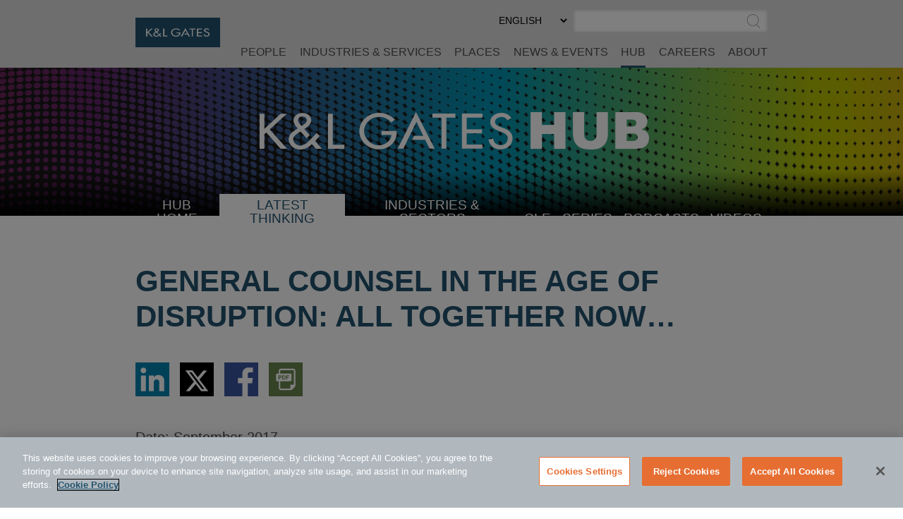

--- FILE ---
content_type: text/html; charset=utf-8
request_url: https://www.klgates.com/General-Counsel-in-the-Age-of-Disruption-All-Together-Now-09-12-2017
body_size: 12309
content:
<!DOCTYPE html>
<html lang="en-US">
<head>
    <meta charset="utf-8" />
    <meta name="viewport" content="width=device-width, initial-scale=1.0" />
    <title>General Counsel in the Age of Disruption: All Together Now&#x2026; | HUB | K&amp;L Gates</title>
    <link rel="canonical" href="https://www.klgates.com/General-Counsel-in-the-Age-of-Disruption-All-Together-Now-09-12-2017">
<meta name="cms:record:id"  content="46319"  />
<meta name="cms:record:type"  content="publication"  />
<meta name="cms:record:controller"  content="publication"  />
<meta name="cms:record:rendered"  content="Sun, 18 Jan 2026 10:49:19 GMT"  />
<meta property="og:type"  content="website"  />
<meta property="og:title"  content="General Counsel in the Age of Disruption: All Together Now…"  />
<meta property="og:image"  content="https://www.klgates.com/assets/images/og-social-logo.png"  />
<meta name="twitter:card"  content="summary_large_image"  />
<meta name="twitter:title"  content="General Counsel in the Age of Disruption: All Together Now…"  />
<meta name="twitter:image"  content="https://www.klgates.com/assets/images/og-social-logo.png"  />

    <meta name="cms:azure:server" content="klgates-prod" />
    <link rel="alternate" href="https://www.klgates.com/General-Counsel-in-the-Age-of-Disruption-All-Together-Now-09-12-2017" hreflang="en-us" />


    <link rel="preconnect" href="https://www.googletagmanager.com">
    <link rel="preconnect" href="https://61284151.global.siteimproveanalytics.io">
    <link rel="preconnect" href="https://cdn.cookielaw.org">
    <link rel="preconnect" href="https://cdn.bc0a.com">
    <link rel="preconnect" href="https://ajax.aspnetcdn.com">
    <link rel="preconnect" href="https://files.klgates.com">
    <link rel="preload" href="/assets/fonts/arial-mt-std-medium.woff" as="font" type="font/woff" crossorigin>

    <script type="application/ld+json">
        {
        "@context": "http://schema.org",
        "@type": "Organization",
        "name": "K&L Gates",
        "url": "https://www.klgates.com",
        "logo": "https://www.klgates.com/assets/images/logo-footer.png",
        "sameAs": ["http://www.linkedin.com/company/k&l-gates?trk=hb_tab_compy_id_164569",
"https://twitter.com/KLGates",
"http://www.youtube.com/user/KLGatesLaw",
"https://www.facebook.com/klgateslaw",
"https://www.instagram.com/klgatesllp/"]
        }
    </script>
    <!-- OneTrust Cookies Consent Notice start for www.klgates.com -->
    <script src="https://cdn.cookielaw.org/scripttemplates/otSDKStub.js" type="text/javascript" charset="UTF-8" data-domain-script="864a8513-b772-4f9c-8b12-d05fc6749890"></script>
    <script type="text/javascript">
        function OptanonWrapper() { }
    </script>
    <!-- OneTrust Cookies Consent Notice end for www.klgates.com -->
    <!-- Google Tag Manager -->
    <script>
        (function (w, d, s, l, i) {
            w[l] = w[l] || []; w[l].push({
                'gtm.start':
                    new Date().getTime(), event: 'gtm.js'
            }); var f = d.getElementsByTagName(s)[0],
                j = d.createElement(s), dl = l != 'dataLayer' ? '&l=' + l : ''; j.async = true; j.src =
                    'https://www.googletagmanager.com/gtm.js?id=' + i + dl; f.parentNode.insertBefore(j, f);
        })(window, document, 'script', 'dataLayer', 'GTM-W3RHX2J');</script>
    <!-- End Google Tag Manager -->
    <!--BE IXF: JavaScript begin-->
    <!--Access to and use of BrightEdge AutoPilot - Self Connecting Pages is governed by the
        Infrastructure Product Terms located at: www.brightedge.com/infrastructure-product-terms.
        Customer acknowledges and agrees it has read, understands and agrees to be bound by the
        Infrastructure Product Terms. -->
    <script src="//cdn.bc0a.com/autopilot/f00000000160678/autopilot_sdk.js"></script>
    <!--BE IXF: JavaScript end-->

    <link rel="stylesheet" href="/cms/assets/css/grid.css?gutter=48&amp;smgutter=24&amp;xsgutter=24&amp;xl=1423&amp;cmv=4.1.5" />
    <link rel="stylesheet" href="/assets/js/slick/slick.css?v=3h45mwconzsKjTUULjY-EoEkoRhXcOIU4l5YAw2tSOU" />
    <link rel="stylesheet" type="text/css" href="/assets/css/font-awesome-4.7.0/css/font-awesome.min.css?v=gg4WnOJIJAZtmXP9S2Vhqunc1tvvZDXakF1aHWSCmXw" />
    <link rel="stylesheet" href="/assets/js/caleran-datepicker/caleran.min.css?v=2vYeUqaJbUpUkMEzmZ_yPHiwaQ0DG6x3tz8ZE0DkyMs" />
    
    
        <link rel="stylesheet" href="/cms/assets/css/base.min.css?cmv=4.1.5" />
        <link rel="stylesheet" href="/assets/css/shared.min.css?v=qnGijZhiDzd9skJ5sQHsF-fwiCISFI7g_8EpR4_Yefs" />
    

    <link rel="stylesheet" href="/assets/css/hub-shared.css?v=lVCg95q0K5H_visAWjD1pXIz-uaE8iENTkL3HN20UU8" />
    <link rel="stylesheet" href="/assets/css/hub-shared-detail.css?v=oi0mdRbRhU-fcS7eNydGJEOihQq9Zww7Lq4QwWKwqwM" />
    <link rel="stylesheet" href="/assets/css/publication-detail.css?v=HQ98qbNbVjduBT-T4t8sLMhB5zybbEzbX1BM5seX5dw" />
<script type="text/javascript">!function(T,l,y){var S=T.location,k="script",D="instrumentationKey",C="ingestionendpoint",I="disableExceptionTracking",E="ai.device.",b="toLowerCase",w="crossOrigin",N="POST",e="appInsightsSDK",t=y.name||"appInsights";(y.name||T[e])&&(T[e]=t);var n=T[t]||function(d){var g=!1,f=!1,m={initialize:!0,queue:[],sv:"5",version:2,config:d};function v(e,t){var n={},a="Browser";return n[E+"id"]=a[b](),n[E+"type"]=a,n["ai.operation.name"]=S&&S.pathname||"_unknown_",n["ai.internal.sdkVersion"]="javascript:snippet_"+(m.sv||m.version),{time:function(){var e=new Date;function t(e){var t=""+e;return 1===t.length&&(t="0"+t),t}return e.getUTCFullYear()+"-"+t(1+e.getUTCMonth())+"-"+t(e.getUTCDate())+"T"+t(e.getUTCHours())+":"+t(e.getUTCMinutes())+":"+t(e.getUTCSeconds())+"."+((e.getUTCMilliseconds()/1e3).toFixed(3)+"").slice(2,5)+"Z"}(),iKey:e,name:"Microsoft.ApplicationInsights."+e.replace(/-/g,"")+"."+t,sampleRate:100,tags:n,data:{baseData:{ver:2}}}}var h=d.url||y.src;if(h){function a(e){var t,n,a,i,r,o,s,c,u,p,l;g=!0,m.queue=[],f||(f=!0,t=h,s=function(){var e={},t=d.connectionString;if(t)for(var n=t.split(";"),a=0;a<n.length;a++){var i=n[a].split("=");2===i.length&&(e[i[0][b]()]=i[1])}if(!e[C]){var r=e.endpointsuffix,o=r?e.location:null;e[C]="https://"+(o?o+".":"")+"dc."+(r||"services.visualstudio.com")}return e}(),c=s[D]||d[D]||"",u=s[C],p=u?u+"/v2/track":d.endpointUrl,(l=[]).push((n="SDK LOAD Failure: Failed to load Application Insights SDK script (See stack for details)",a=t,i=p,(o=(r=v(c,"Exception")).data).baseType="ExceptionData",o.baseData.exceptions=[{typeName:"SDKLoadFailed",message:n.replace(/\./g,"-"),hasFullStack:!1,stack:n+"\nSnippet failed to load ["+a+"] -- Telemetry is disabled\nHelp Link: https://go.microsoft.com/fwlink/?linkid=2128109\nHost: "+(S&&S.pathname||"_unknown_")+"\nEndpoint: "+i,parsedStack:[]}],r)),l.push(function(e,t,n,a){var i=v(c,"Message"),r=i.data;r.baseType="MessageData";var o=r.baseData;return o.message='AI (Internal): 99 message:"'+("SDK LOAD Failure: Failed to load Application Insights SDK script (See stack for details) ("+n+")").replace(/\"/g,"")+'"',o.properties={endpoint:a},i}(0,0,t,p)),function(e,t){if(JSON){var n=T.fetch;if(n&&!y.useXhr)n(t,{method:N,body:JSON.stringify(e),mode:"cors"});else if(XMLHttpRequest){var a=new XMLHttpRequest;a.open(N,t),a.setRequestHeader("Content-type","application/json"),a.send(JSON.stringify(e))}}}(l,p))}function i(e,t){f||setTimeout(function(){!t&&m.core||a()},500)}var e=function(){var n=l.createElement(k);n.src=h;var e=y[w];return!e&&""!==e||"undefined"==n[w]||(n[w]=e),n.onload=i,n.onerror=a,n.onreadystatechange=function(e,t){"loaded"!==n.readyState&&"complete"!==n.readyState||i(0,t)},n}();y.ld<0?l.getElementsByTagName("head")[0].appendChild(e):setTimeout(function(){l.getElementsByTagName(k)[0].parentNode.appendChild(e)},y.ld||0)}try{m.cookie=l.cookie}catch(p){}function t(e){for(;e.length;)!function(t){m[t]=function(){var e=arguments;g||m.queue.push(function(){m[t].apply(m,e)})}}(e.pop())}var n="track",r="TrackPage",o="TrackEvent";t([n+"Event",n+"PageView",n+"Exception",n+"Trace",n+"DependencyData",n+"Metric",n+"PageViewPerformance","start"+r,"stop"+r,"start"+o,"stop"+o,"addTelemetryInitializer","setAuthenticatedUserContext","clearAuthenticatedUserContext","flush"]),m.SeverityLevel={Verbose:0,Information:1,Warning:2,Error:3,Critical:4};var s=(d.extensionConfig||{}).ApplicationInsightsAnalytics||{};if(!0!==d[I]&&!0!==s[I]){var c="onerror";t(["_"+c]);var u=T[c];T[c]=function(e,t,n,a,i){var r=u&&u(e,t,n,a,i);return!0!==r&&m["_"+c]({message:e,url:t,lineNumber:n,columnNumber:a,error:i}),r},d.autoExceptionInstrumented=!0}return m}(y.cfg);function a(){y.onInit&&y.onInit(n)}(T[t]=n).queue&&0===n.queue.length?(n.queue.push(a),n.trackPageView({})):a()}(window,document,{
src: "https://js.monitor.azure.com/scripts/b/ai.2.min.js", // The SDK URL Source
crossOrigin: "anonymous", 
cfg: { // Application Insights Configuration
    connectionString: 'InstrumentationKey=2ef5f145-f109-497e-a812-405baef79a33'
}});</script><script type="text/javascript">!function(T,l,y){var S=T.location,k="script",D="instrumentationKey",C="ingestionendpoint",I="disableExceptionTracking",E="ai.device.",b="toLowerCase",w="crossOrigin",N="POST",e="appInsightsSDK",t=y.name||"appInsights";(y.name||T[e])&&(T[e]=t);var n=T[t]||function(d){var g=!1,f=!1,m={initialize:!0,queue:[],sv:"5",version:2,config:d};function v(e,t){var n={},a="Browser";return n[E+"id"]=a[b](),n[E+"type"]=a,n["ai.operation.name"]=S&&S.pathname||"_unknown_",n["ai.internal.sdkVersion"]="javascript:snippet_"+(m.sv||m.version),{time:function(){var e=new Date;function t(e){var t=""+e;return 1===t.length&&(t="0"+t),t}return e.getUTCFullYear()+"-"+t(1+e.getUTCMonth())+"-"+t(e.getUTCDate())+"T"+t(e.getUTCHours())+":"+t(e.getUTCMinutes())+":"+t(e.getUTCSeconds())+"."+((e.getUTCMilliseconds()/1e3).toFixed(3)+"").slice(2,5)+"Z"}(),iKey:e,name:"Microsoft.ApplicationInsights."+e.replace(/-/g,"")+"."+t,sampleRate:100,tags:n,data:{baseData:{ver:2}}}}var h=d.url||y.src;if(h){function a(e){var t,n,a,i,r,o,s,c,u,p,l;g=!0,m.queue=[],f||(f=!0,t=h,s=function(){var e={},t=d.connectionString;if(t)for(var n=t.split(";"),a=0;a<n.length;a++){var i=n[a].split("=");2===i.length&&(e[i[0][b]()]=i[1])}if(!e[C]){var r=e.endpointsuffix,o=r?e.location:null;e[C]="https://"+(o?o+".":"")+"dc."+(r||"services.visualstudio.com")}return e}(),c=s[D]||d[D]||"",u=s[C],p=u?u+"/v2/track":d.endpointUrl,(l=[]).push((n="SDK LOAD Failure: Failed to load Application Insights SDK script (See stack for details)",a=t,i=p,(o=(r=v(c,"Exception")).data).baseType="ExceptionData",o.baseData.exceptions=[{typeName:"SDKLoadFailed",message:n.replace(/\./g,"-"),hasFullStack:!1,stack:n+"\nSnippet failed to load ["+a+"] -- Telemetry is disabled\nHelp Link: https://go.microsoft.com/fwlink/?linkid=2128109\nHost: "+(S&&S.pathname||"_unknown_")+"\nEndpoint: "+i,parsedStack:[]}],r)),l.push(function(e,t,n,a){var i=v(c,"Message"),r=i.data;r.baseType="MessageData";var o=r.baseData;return o.message='AI (Internal): 99 message:"'+("SDK LOAD Failure: Failed to load Application Insights SDK script (See stack for details) ("+n+")").replace(/\"/g,"")+'"',o.properties={endpoint:a},i}(0,0,t,p)),function(e,t){if(JSON){var n=T.fetch;if(n&&!y.useXhr)n(t,{method:N,body:JSON.stringify(e),mode:"cors"});else if(XMLHttpRequest){var a=new XMLHttpRequest;a.open(N,t),a.setRequestHeader("Content-type","application/json"),a.send(JSON.stringify(e))}}}(l,p))}function i(e,t){f||setTimeout(function(){!t&&m.core||a()},500)}var e=function(){var n=l.createElement(k);n.src=h;var e=y[w];return!e&&""!==e||"undefined"==n[w]||(n[w]=e),n.onload=i,n.onerror=a,n.onreadystatechange=function(e,t){"loaded"!==n.readyState&&"complete"!==n.readyState||i(0,t)},n}();y.ld<0?l.getElementsByTagName("head")[0].appendChild(e):setTimeout(function(){l.getElementsByTagName(k)[0].parentNode.appendChild(e)},y.ld||0)}try{m.cookie=l.cookie}catch(p){}function t(e){for(;e.length;)!function(t){m[t]=function(){var e=arguments;g||m.queue.push(function(){m[t].apply(m,e)})}}(e.pop())}var n="track",r="TrackPage",o="TrackEvent";t([n+"Event",n+"PageView",n+"Exception",n+"Trace",n+"DependencyData",n+"Metric",n+"PageViewPerformance","start"+r,"stop"+r,"start"+o,"stop"+o,"addTelemetryInitializer","setAuthenticatedUserContext","clearAuthenticatedUserContext","flush"]),m.SeverityLevel={Verbose:0,Information:1,Warning:2,Error:3,Critical:4};var s=(d.extensionConfig||{}).ApplicationInsightsAnalytics||{};if(!0!==d[I]&&!0!==s[I]){var c="onerror";t(["_"+c]);var u=T[c];T[c]=function(e,t,n,a,i){var r=u&&u(e,t,n,a,i);return!0!==r&&m["_"+c]({message:e,url:t,lineNumber:n,columnNumber:a,error:i}),r},d.autoExceptionInstrumented=!0}return m}(y.cfg);function a(){y.onInit&&y.onInit(n)}(T[t]=n).queue&&0===n.queue.length?(n.queue.push(a),n.trackPageView({})):a()}(window,document,{
src: "https://js.monitor.azure.com/scripts/b/ai.2.min.js", // The SDK URL Source
crossOrigin: "anonymous", 
cfg: { // Application Insights Configuration
    connectionString: 'InstrumentationKey=2ef5f145-f109-497e-a812-405baef79a33'
}});</script></head>
<body class="s-page-body-wrap section-color--hub_thinking">
    <!-- Google Tag Manager (noscript) -->
    <noscript><iframe src="https://www.googletagmanager.com/ns.html?id=GTM-W3RHX2J" height="0" width="0" style="display:none;visibility:hidden"></iframe></noscript>
    <!-- End Google Tag Manager (noscript) -->
    <div class="s-page-body-flex">
        <a class="s-ada-skip" href="#skip">Skip to Main Content</a>
        <header class="s-page-header sat-noprint">
            <div class="container container--page-header">
                <div class="s-page-header__wrap row between-xs no-gutters">
                    <div class="col-sm-12 col-lg-2 col-xl-3">
                        <a href="/">
                            <img class="s-page-header__logo hidden-xs hidden-sm hidden-md" alt="K&L Gates Logo" src="/assets/images/logo.png" loading="lazy" />
                            <img class="s-page-header__logo s-page-header__logo--mobile hidden-lg hidden-xl" alt="K&L Gates Logo" src="/assets/images/logo-inverted.png" loading="lazy" />
                        </a>
                        
                    </div>
                    <div class="col-sm-12 col-lg-10 col-xl-9 end-xs sat-noprint">
                        <div class="s-page-header__controls sat-noprint">
    
    <div class="s-lang-select-wrap hidden-xs hidden-sm hidden-md">
        

<form method="post" role="form" action="/Utility/SetLanguage?currentrecordid=46319">
    <label class="sr-only" for="en-US_49063">Select Preferred Language</label>
    <select name="culture" onchange="this.form.submit();" id="en-US_49063"><option selected="selected" value="en-US">ENGLISH</option>
<option value="zh-Hant">&#x4E2D;&#x6587;&#xFF08;&#x7E41;&#x9AD4;&#xFF09;</option>
<option value="de-DE">DEUTSCH</option>
<option value="zh-Hans">&#x4E2D;&#x6587;&#xFF08;&#x7B80;&#x4F53;&#xFF09;</option>
<option value="it-IT">ITALIANO</option>
<option value="fr-FR">FRAN&#xC7;AIS</option>
<option value="ja">&#x65E5;&#x672C;&#x8A9E;</option>
</select>
<input name="__RequestVerificationToken" type="hidden" value="CfDJ8N72mNkF7qNEppod62pT4bv44QODNsW9qx9dymX0DYpAlm5x_OTVXk8qLREGCiQ09zmclfPnqhMWiBwlyPAliURLpYw0yKCMeCAQYERuD8wopYLEBws7zQofRkjOYOvyyEz8VHBsG5xlLeDM05pZGBs" /></form>
    </div>
    <div role="search" class="s-page-header__search-wrap">
        <label class="sr-only" for="site-search-input">Search</label><input class="s-page-header__search-input" id="site-search-input" type="text" /><button title="Submit Site Search" class="s-page-header__search-btn">
            <span class="sr-only">Submit Site Search</span><svg class="s-search-icon" aria-hidden="true" tabindex="-1" xmlns="http://www.w3.org/2000/svg" viewBox="0 0 173.27 183.13"><path d="M170.99 175.73l-41.15-41.16c15.53-14.1 25.29-34.43 25.29-57.01C155.13 35.1 120.59.55 78.12.55S1.11 35.11 1.11 77.57s34.54 77.01 77.01 77.01c17 0 32.73-5.55 45.48-14.92l41.73 41.73c.78.78 1.8 1.17 2.83 1.17s2.05-.39 2.83-1.17a4.008 4.008 0 000-5.66zM9.11 77.57c0-38.05 30.96-69.01 69.01-69.01s69.01 30.96 69.01 69.01c0 38.05-30.96 69.01-69.01 69.01S9.11 115.62 9.11 77.57z" /></svg>
        </button>
    </div>
</div>
<button class="s-mobile-menu-toggle sat-noprint" aria-expanded="false" aria-haspopup="true" aria-controls="mainnav">
    <span class="sr-only">Toggle Menu</span>
    <svg class="s-mobile-menu-toggle__open active" xmlns="http://www.w3.org/2000/svg" aria-hidden="true" tabindex="-1" viewBox="0 0 185.11 113.36"><path fill="#23526E" d="M180.72 8.08H4.39c-2.12 0-3.83-1.72-3.83-3.83s1.72-3.83 3.83-3.83h176.33c2.12 0 3.83 1.72 3.83 3.83S182.84 8.08 180.72 8.08zM180.72 60.12H4.39c-2.12 0-3.83-1.72-3.83-3.83s1.72-3.83 3.83-3.83h176.33c2.12 0 3.83 1.72 3.83 3.83S182.84 60.12 180.72 60.12zM180.72 112.15H4.39c-2.12 0-3.83-1.72-3.83-3.83s1.72-3.83 3.83-3.83h176.33c2.12 0 3.83 1.72 3.83 3.83S182.84 112.15 180.72 112.15z" /></svg>    
    <svg class="s-mobile-menu-toggle__close" aria-hidden="true" tabindex="-1" xmlns="http://www.w3.org/2000/svg" viewBox="0 0 134.04 134.43"><path fill="#23526E" d="M126.65,2.16L67.02,61.79L7.39,2.16c-1.5-1.5-3.92-1.5-5.42,0s-1.5,3.92,0,5.42L61.6,67.22L1.96,126.85 c-1.5,1.5-1.5,3.92,0,5.42c1.5,1.5,3.92,1.5,5.42,0l59.63-59.63l59.63,59.63c1.5,1.5,3.92,1.5,5.42,0c1.5-1.5,1.5-3.92,0-5.42 L72.44,67.22l59.63-59.63c1.5-1.5,1.5-3.92,0-5.42S128.15,0.66,126.65,2.16z" /></svg>
</button>
<nav id="mainnav" aria-label="Main Menu" role="menu" class="s-page-header__nav sat-noprint">
    <ul role="none" class="s-page-header__links-wrap">
        <li role="none"><a class="s-nav__link -bio " role="menuitem" href="/people">People</a></li>
        <li role="none"><a class="s-nav__link -service " role="menuitem" href="/services">Industries &amp; Services</a></li>
        <li role="none"><a class="s-nav__link -place " role="menuitem" href="/places">Places</a></li>
        <li role="none"><a class="s-nav__link -news " role="menuitem" href="/news-and-events">News &amp; Events</a></li>
        <li role="none">
            <a class="s-nav__link -hub active" role="menuitem" href="/hub">HUB</a>
            
        </li>
        <li role="none"><a class="s-nav__link -career " role="menuitem" href="/careers">Careers</a></li>
        <li role="none"><a class="s-nav__link -about " role="menuitem" href="/firm-overview">About</a></li>
        
        
        <li role="none" class="s-mobile-nav-search">
            <div role="search" class="s-mobile-nav-search__search-wrap">
                <label class="s-mobile-nav-search__label" for="site-search-input-mobile">Search</label>
                <div class="s-mobile-nav-search__input-wrap">
                    <input class="s-page-header__search-input" id="site-search-input-mobile" type="text" />
                    <button title="Submit Site Search" class="s-mobile-nav-search__search-btn">
                        <span class="sr-only">Submit Site Search</span>
                        <svg class="s-search-icon" aria-hidden="true" tabindex="-1" xmlns="http://www.w3.org/2000/svg" viewBox="0 0 173.27 183.13"><path d="M170.99 175.73l-41.15-41.16c15.53-14.1 25.29-34.43 25.29-57.01C155.13 35.1 120.59.55 78.12.55S1.11 35.11 1.11 77.57s34.54 77.01 77.01 77.01c17 0 32.73-5.55 45.48-14.92l41.73 41.73c.78.78 1.8 1.17 2.83 1.17s2.05-.39 2.83-1.17a4.008 4.008 0 000-5.66zM9.11 77.57c0-38.05 30.96-69.01 69.01-69.01s69.01 30.96 69.01 69.01c0 38.05-30.96 69.01-69.01 69.01S9.11 115.62 9.11 77.57z" /></svg>
                    </button>
                </div>
            </div>
        </li>
        <li role="none" class="s-mobile-lang">
            

<form method="post" role="form" action="/Utility/SetLanguage?currentrecordid=46319">
    <label class="sr-only" for="en-US_3f66d">Select Preferred Language</label>
    <select name="culture" onchange="this.form.submit();" id="en-US_3f66d"><option selected="selected" value="en-US">ENGLISH</option>
<option value="zh-Hant">&#x4E2D;&#x6587;&#xFF08;&#x7E41;&#x9AD4;&#xFF09;</option>
<option value="de-DE">DEUTSCH</option>
<option value="zh-Hans">&#x4E2D;&#x6587;&#xFF08;&#x7B80;&#x4F53;&#xFF09;</option>
<option value="it-IT">ITALIANO</option>
<option value="fr-FR">FRAN&#xC7;AIS</option>
<option value="ja">&#x65E5;&#x672C;&#x8A9E;</option>
</select>
<input name="__RequestVerificationToken" type="hidden" value="CfDJ8N72mNkF7qNEppod62pT4bv44QODNsW9qx9dymX0DYpAlm5x_OTVXk8qLREGCiQ09zmclfPnqhMWiBwlyPAliURLpYw0yKCMeCAQYERuD8wopYLEBws7zQofRkjOYOvyyEz8VHBsG5xlLeDM05pZGBs" /></form>
        </li>
    </ul>
</nav>

                    </div>
                </div>
            </div>
        </header>
        <main class="s-page-body">
            <a class="sr-only sat-noprint" name="skip"></a>
            


<div class="hub-banner sat-noprint ">
</div>
<div class="container sat-noprint hub-nav__container">
    <nav class="hub-nav__wrap">
        <button class="hub-nav-mobile__btn" aria-controls="hub-nav-menu_eaee5" aria-expanded="false"><span class="sr-only">Select Destination Page</span><span aria-hidden="true" tabindex="-1">SELECT <span class="s-plus">+</span><span class="s-minus">-</span></span></button>
        <ul id="hub-nav-menu_eaee5" class="hub-nav" role="menu">
            <li role="menuitem">
                <svg class="s-dots hub-nav-mobile__dots" width="100%" height="10" aria-hidden="true" tabindex="-1">
    <defs>
        <pattern x="0" y="0" width="15" height="10" id="dots8832fb2d-dfc1-4bea-9108-1d9a14cc1b35" patternUnits="userSpaceOnUse"><rect height="3" width="3" x="0" y="3"></rect></pattern>
    </defs>
    <rect x="0" y="0" width="100%" height="10" fill="url(#dots8832fb2d-dfc1-4bea-9108-1d9a14cc1b35)"></rect>
</svg>
                <a class="hub-nav__link " href="/hub">HUB Home</a>
            </li>
            <li role="menuitem">
                <svg class="s-dots hub-nav-mobile__dots" width="100%" height="10" aria-hidden="true" tabindex="-1">
    <defs>
        <pattern x="0" y="0" width="15" height="10" id="dots763b7906-1e28-4a6c-9074-f5b082e5d1b2" patternUnits="userSpaceOnUse"><rect height="3" width="3" x="0" y="3"></rect></pattern>
    </defs>
    <rect x="0" y="0" width="100%" height="10" fill="url(#dots763b7906-1e28-4a6c-9074-f5b082e5d1b2)"></rect>
</svg>
                <a class="hub-nav__link selected" href="/latest-thinking">Latest Thinking</a>
            </li>
            <li role="menuitem">
                <svg class="s-dots hub-nav-mobile__dots" width="100%" height="10" aria-hidden="true" tabindex="-1">
    <defs>
        <pattern x="0" y="0" width="15" height="10" id="dots6921e325-ad4f-491d-8bd7-3dcab0779c2f" patternUnits="userSpaceOnUse"><rect height="3" width="3" x="0" y="3"></rect></pattern>
    </defs>
    <rect x="0" y="0" width="100%" height="10" fill="url(#dots6921e325-ad4f-491d-8bd7-3dcab0779c2f)"></rect>
</svg>
                <button class="hub-nav__link hub-submenu__btn " aria-expanded="false">
                    Industries &amp; Sectors
                    <span class="sr-only">Select Industry</span><span aria-hidden="true" tabindex="-1" class="s-plus">+</span><span aria-hidden="true" tabindex="-1" class="s-minus">-</span>
                </button>
                <ul role="menu" class="hub-submenu" aria-expanded="false">
                        <li role="menuitem"><a class="hub-submenu__link" href="/Consumer-Goods-and-Services">Consumer Goods and Services</a></li>
                        <li role="menuitem"><a class="hub-submenu__link" href="/energy">Energy</a></li>
                        <li role="menuitem"><a class="hub-submenu__link" href="/financial-services">Financial Services</a></li>
                        <li role="menuitem"><a class="hub-submenu__link" href="/healthcare">Healthcare</a></li>
                        <li role="menuitem"><a class="hub-submenu__link" href="/Life-Sciences">Life Sciences</a></li>
                        <li role="menuitem"><a class="hub-submenu__link" href="/manufacturing">Manufacturing</a></li>
                        <li role="menuitem"><a class="hub-submenu__link" href="/technology">Technology</a></li>
                        <li role="menuitem"><a class="hub-submenu__link" href="/transportation-logistics">Transportation and Logistics</a></li>
                </ul>
            </li>
            <li role="menuitem">
                <svg class="s-dots hub-nav-mobile__dots" width="100%" height="10" aria-hidden="true" tabindex="-1">
    <defs>
        <pattern x="0" y="0" width="15" height="10" id="dotse4473e38-6db2-4a57-9061-27c34d99bb2a" patternUnits="userSpaceOnUse"><rect height="3" width="3" x="0" y="3"></rect></pattern>
    </defs>
    <rect x="0" y="0" width="100%" height="10" fill="url(#dotse4473e38-6db2-4a57-9061-27c34d99bb2a)"></rect>
</svg>
                <a class="hub-nav__link " href="/continuing-education-cle">CLE</a>
            </li>
            <li role="menuitem">
                <svg class="s-dots hub-nav-mobile__dots" width="100%" height="10" aria-hidden="true" tabindex="-1">
    <defs>
        <pattern x="0" y="0" width="15" height="10" id="dots9a64e261-2c9b-4aaa-ac34-46b5f4cfb36e" patternUnits="userSpaceOnUse"><rect height="3" width="3" x="0" y="3"></rect></pattern>
    </defs>
    <rect x="0" y="0" width="100%" height="10" fill="url(#dots9a64e261-2c9b-4aaa-ac34-46b5f4cfb36e)"></rect>
</svg>
                <a class="hub-nav__link " href="/series">Series</a>
            </li>
            <li role="menuitem">
                <svg class="s-dots hub-nav-mobile__dots" width="100%" height="10" aria-hidden="true" tabindex="-1">
    <defs>
        <pattern x="0" y="0" width="15" height="10" id="dots94be1a79-b9fe-4cd3-97bd-944994dd1946" patternUnits="userSpaceOnUse"><rect height="3" width="3" x="0" y="3"></rect></pattern>
    </defs>
    <rect x="0" y="0" width="100%" height="10" fill="url(#dots94be1a79-b9fe-4cd3-97bd-944994dd1946)"></rect>
</svg>
                <a class="hub-nav__link " href="/podcasts">Podcasts</a>
            </li>
            <li role="menuitem">
                <svg class="s-dots hub-nav-mobile__dots" width="100%" height="10" aria-hidden="true" tabindex="-1">
    <defs>
        <pattern x="0" y="0" width="15" height="10" id="dots773903ea-d8a3-4c9a-b17e-624f0074a209" patternUnits="userSpaceOnUse"><rect height="3" width="3" x="0" y="3"></rect></pattern>
    </defs>
    <rect x="0" y="0" width="100%" height="10" fill="url(#dots773903ea-d8a3-4c9a-b17e-624f0074a209)"></rect>
</svg>
                <a class="hub-nav__link " href="/videos">Videos</a><svg class="s-dots hub-nav-mobile__dots" width="100%" height="10" aria-hidden="true" tabindex="-1">
    <defs>
        <pattern x="0" y="0" width="15" height="10" id="dotsb08c3bf9-8c88-4c33-9e8d-2bfb4363aca2" patternUnits="userSpaceOnUse"><rect height="3" width="3" x="0" y="3"></rect></pattern>
    </defs>
    <rect x="0" y="0" width="100%" height="10" fill="url(#dotsb08c3bf9-8c88-4c33-9e8d-2bfb4363aca2)"></rect>
</svg>
            </li>

        </ul>
    </nav>
</div>

<div class="container">
    <div class="hub-intro">
        <h1 class="heading">General Counsel in the Age of Disruption: All Together Now…</h1>
        
            <div class="s-share-icons sat-noprint">
        <div class="s-share-icon"><a target="_blank" href="https://www.linkedin.com/shareArticle?mini=true&url=https://www.klgates.com/General-Counsel-in-the-Age-of-Disruption-All-Together-Now-09-12-2017" rel="noopener noreferrer"><span class="sr-only">Share via LinkedIn</span><img src="/assets/images/linkedin.svg" aria-hidden="true" tabindex="-1" alt="" loading="lazy" /></a></div>
        <div class="s-share-icon"><a target="_blank" href="https://twitter.com/intent/tweet?url=https://www.klgates.com/General-Counsel-in-the-Age-of-Disruption-All-Together-Now-09-12-2017" rel="noopener noreferrer"><span class="sr-only">Share via Twitter</span><img src="/assets/images/twitter-x.svg" aria-hidden="true" tabindex="-1" alt="" loading="lazy" /></a></div>
        <div class="s-share-icon"><a target="_blank" href="https://www.facebook.com/sharer/sharer.php?u=https://www.klgates.com/General-Counsel-in-the-Age-of-Disruption-All-Together-Now-09-12-2017" rel="noopener noreferrer"><span class="sr-only">Share via Facebook</span><img src="/assets/images/facebook.svg" aria-hidden="true" tabindex="-1" alt="" loading="lazy" /></a></div>
        
        
        <div class="s-share-icon"><a href="/epc/getStdDoc.aspx?MediaID=46319"><span class="sr-only">Download PDF Version</span><img src="/assets/images/icon-pdf.svg" aria-hidden="true" tabindex="-1" alt="" loading="lazy" /></a></div>
    
    </div>
    </div>
    <div class="s-wb-content">
        <div class="date"><span class="date__label">Date: </span>September 2017</div>
        
        
        <div class="main-body s-wb-content">
            <p>Forming partnerships with third parties has emerged as not only a necessary feature but also a top growth strategy for companies in the manufacturing industry. However, internal collaboration is also a vital component of thriving in disruption, which should not be overlooked by general counsel and nonlegal executives. </p>
<p>As the role of the general counsel becomes more of a strategic business partner in addition to a legal advisor, collaboration with other internal functions will help the general counsel meet their companies’ expectations. Partnership with nonlegal business executives provides access to their business acumen as well as the ability to more closely monitor their operations from a legal point of view. </p>
<p>Greater consensus and cooperation on important issues between legal and nonlegal executives will go a long way toward helping manufacturers make decisions that will be compliant, while at the same time optimal for the business. </p>
<p>For the benefit of its manufacturing clients, K&amp;L Gates partnered with Forbes Insights to create one of the most in-depth studies conducted thus far on the pressures and challenges facing general counsel operating within the manufacturing sector. Based upon research collected from a detailed survey of 200 general counsel and senior executives across Europe, the report covers a myriad of issues, including regulation and emerging technologies, forces of disruption and risk, and future outlooks on the sector.&nbsp;&nbsp;<a href="http://www.klgates.com/ePubs/Forbes-Insight-KLG-0917-External/" target="_blank"><strong>We encourage you to download this valuable resource for free here</strong></a>.</p>
        </div>
    </div>

    

    

    

    

    <div class="s-disclaimer-body">
        <svg class="s-dots " width="100%" height="10" aria-hidden="true" tabindex="-1">
    <defs>
        <pattern x="0" y="0" width="15" height="10" id="dots7dc4392d-e74d-4435-9729-3fc5f6d3b813" patternUnits="userSpaceOnUse"><rect height="3" width="3" x="0" y="3"></rect></pattern>
    </defs>
    <rect x="0" y="0" width="100%" height="10" fill="url(#dots7dc4392d-e74d-4435-9729-3fc5f6d3b813)"></rect>
</svg>
        <p>This publication/newsletter is for informational purposes and does not contain or convey legal advice. The information herein should not be used or relied upon in regard to any particular facts or circumstances without first consulting a lawyer. Any views expressed herein are those of the author(s) and not necessarily those of the law firm&#39;s clients.</p>

    </div>

    
</div>

<div class="s-popular-on-hub__placeholder" data-pagetype="publication" data-pageid="46319">
</div>

        </main>
        
        <div class="be-ix-link-block"><!--BE IXF Link Equity Target Div--></div>

        <footer class="s-page-footer">
            <div class="container">
                <div class="row">
                    <div class="col-lg-7">
                        <div class="hidden-xs hidden-sm hidden-md">
                            <a href="/"><img class="s-page-footer__logo" alt="Firm Logo" src="/assets/images/logo-footer.png" loading="lazy" /></a>
                            <div class="s-page-footer__copyright">&#xA9;2005-2026 K&amp;L Gates LLP. All Rights Reserved.</div>
                        </div>
                        <div class="s-page-footer-menu sat-noprint">
                            <ul role="menu" class="s-page-footer-menu__list">
                                    <li role="menuitem" class="s-page-footer-menu__list-item"><a class="s-page-footer-menu__link-link" href="/privacy-policy">Privacy Policy</a></li>
                                    <li role="menuitem" class="s-page-footer-menu__list-item"><a class="s-page-footer-menu__link-link" href="/legal-notices">Legal Notices</a></li>
                                    <li role="menuitem" class="s-page-footer-menu__list-item"><a class="s-page-footer-menu__link-link" href="/advertising-statement">Advertisement Statement</a></li>
                                    <li role="menuitem" class="s-page-footer-menu__list-item"><a class="s-page-footer-menu__link-link" href="https://alumni.klgates.com/">Alumni Network</a></li>
                                    <li role="menuitem" class="s-page-footer-menu__list-item"><a class="s-page-footer-menu__link-link" href="https://klgates.concep.com/preferences/klgates/signup">Subscribe to our Thought Leadership</a></li>
                            </ul>
                        </div>

                        <div class="hidden-lg hidden-xl s-footer-mobile-only sat-noprint">
                            <a href="/"><img class="s-page-footer__logo" alt="K&L Gates Logo" src="/assets/images/logo-footer.png" loading="lazy" /></a>
                            <div class="s-page-footer__copyright">&#xA9;2005-2026 K&amp;L Gates LLP. All Rights Reserved.</div>
                        </div>


                    </div>
                    <div class="col-lg-5 first-xs last-lg sat-noprint">
                        <div class="s-footer-social">
                            <h2 class="s-social-heading">Get Connected</h2>
                            <ul role="menu" class="s-social__list">
                                    <li role="menuitem" class="s-footer-social__item"><a class="s-footer-social__link" target="_blank" href="http://www.linkedin.com/company/k&amp;l-gates?trk=hb_tab_compy_id_164569" rel="noopener noreferrer"><span class="sr-only">Linkedin</span><img src="https://files.klgates.com/images/_wbmanaged/gallery/77966/linkedin[1].png" alt="Linkedin" loading="lazy" /></a></li>
                                    <li role="menuitem" class="s-footer-social__item"><a class="s-footer-social__link" target="_blank" href="https://twitter.com/KLGates" rel="noopener noreferrer"><span class="sr-only">Twitter / X</span><img src="https://files.klgates.com/images/_wbmanaged/gallery/77966/xlogo.png" alt="Twitter / X" loading="lazy" /></a></li>
                                    <li role="menuitem" class="s-footer-social__item"><a class="s-footer-social__link" target="_blank" href="http://www.youtube.com/user/KLGatesLaw" rel="noopener noreferrer"><span class="sr-only">YouTube</span><img src="https://files.klgates.com/images/_wbmanaged/gallery/77966/youtube[1].png" alt="YouTube" loading="lazy" /></a></li>
                                    <li role="menuitem" class="s-footer-social__item"><a class="s-footer-social__link" target="_blank" href="https://www.facebook.com/klgateslaw" rel="noopener noreferrer"><span class="sr-only">Facebook</span><img src="https://files.klgates.com/images/_wbmanaged/gallery/77966/facebook.png" alt="Facebook" loading="lazy" /></a></li>
                                    <li role="menuitem" class="s-footer-social__item"><a class="s-footer-social__link" target="_blank" href="https://www.instagram.com/klgatesllp/" rel="noopener noreferrer"><span class="sr-only">Instagram</span><img src="https://files.klgates.com/images/_wbmanaged/gallery/77966/instagramlogo.png" alt="Instagram" loading="lazy" /></a></li>
                            </ul>
                        </div>
                    </div>
                </div>
                <div class="row">
                    <div class="col-xs-12">
                        <div class="s-page-footer__statement s-wb-content"><p style="line-height:1.5">Global Counsel.&nbsp; <a href="/places">Our office locations can be viewed&nbsp;here</a>.</p>
</div>
                    </div>
                </div>
            </div>
        </footer>
        <a class="s-mobile-top" href="#top"><span class="sr-only">Return to top of page</span><img aria-hidden="true" tabindex="-1" alt="" src="/assets/images/icon-top.svg" loading="lazy" /></a>
    </div>
  
    <div id="emailpop" tabindex="-1" class="pageemailpop sat-noprint lity-hide">
        <h3>Email Disclaimer</h3>
        <div class="pageemailpop-content">
            <p>We welcome your email, but please understand that if you are not already a client of K&amp;L Gates LLP, we cannot represent you until we confirm that doing so would not create a conflict of interest and is otherwise consistent with the policies of our firm. Accordingly, please do not include any confidential information until we verify that the firm is in a position to represent you and our engagement is confirmed in a letter. Prior to that time, there is no assurance that information you send us will be maintained as confidential. Thank you for your consideration.</p>

        </div>
        <div class="pageemailpop-actions">
            <a class="pageemailpop-sendlink s-border-btn" href="javascript:;" data-lity-close="">Accept</a>
            <a class="pageemailpop-cancel s-border-btn" href="javascript:;" data-lity-close="">Cancel</a>
        </div>
    </div>

        <link rel="stylesheet" href="/assets/js/lity/lity.css?v=HaMpwblqESKiH2lptUouoAXM5FYpEDnjB3SLABuxmfo" />
        <script src="https://ajax.aspnetcdn.com/ajax/jQuery/jquery-3.7.0.min.js"
                integrity="sha384-NXgwF8Kv9SSAr+jemKKcbvQsz+teULH/a5UNJvZc6kP47hZgl62M1vGnw6gHQhb1"
                crossorigin="anonymous"></script>
        <script src="https://ajax.aspnetcdn.com/ajax/jquery.validate/1.19.1/jquery.validate.min.js" 
                integrity="sha384-6UVI3atWyL/qZbDIJb7HW8PyHhFNMiX5rYNY2gAYcaYJjYk5cNIQShSQPBleGMYu" 
                crossorigin="anonymous"></script>
        <script src="https://ajax.aspnetcdn.com/ajax/jquery.validation.unobtrusive/3.2.6/jquery.validate.unobtrusive.min.js"
                integrity="sha384-JrXK+k53HACyavUKOsL+NkmSesD2P+73eDMrbTtTk0h4RmOF8hF8apPlkp26JlyH"
                crossorigin="anonymous"></script>
        <script src="/assets/js/slick/slick.min.js?v=JU2ApJ0Mn87S_QwnLnuGjKcm34GJ3JxXNcVqM-eFPfw"></script>
        <script src="/assets/js/lity/lity.min.js?v=eDPmvvlAW-qWR9m3hdW9VR9zXTBB9HwS10c2p3N63Q0"></script>
        <script src="/assets/js/caleran-datepicker/moment.min.js?v=ZsWP0vT-akWmvEMkNYgZrPHKU9Ke8nYBPC3dqONp1mY"></script>
        <script src="/assets/js/caleran-datepicker/caleran.min.js?v=d2mEqZophxCm-DRCxwikWWupchYXN9SBZwzBU7EjDZ4"></script>
        <script src="/assets/js/jquery.simplePagination.js?v=dlqDa30xw9SJYyfnAjEih0vjRKRlPx5gTG-eQlMyacY"></script>
        <script src="/assets/js/search.js?v=3tU6qJfxVKkfWdBPvRT9x6F9mvFDm9dHO3OwZvlRKWQ"></script>
        
        
            <script src="/cms/assets/js/base.min.js?cmv=4.1.5"></script>
            <script src="/assets/js/shared.min.js?v=5RefYvAeMSKAzG-8J7n2Ic-rw-hDjq7lKnQGcznI1EM"></script>
        


</body>
</html>


--- FILE ---
content_type: text/css
request_url: https://www.klgates.com/assets/css/hub-shared.css?v=lVCg95q0K5H_visAWjD1pXIz-uaE8iENTkL3HN20UU8
body_size: 4253
content:

.hub-intro {
    padding-top: 24px;
}

/* search */
.hub-search__container {
    background: #23526E;
    margin-bottom: 80px;
}

.hub-search {
    padding: 80px 0;
    color: #fff;
}

    .hub-search .s-select-css {
        margin-bottom: 25px;
    }

.hub-search-reset-btn {
    border-color: transparent;
    width: 100%;
    margin-top: 15px;
}

.hub-search-btn {
    border-width: 2px;
    width: 100%;
}

    .hub-search-btn .s-chevron-right {
        stroke: #fff;
    }

.hub-search__input {
    width: 100%;
    padding: 10px 25px;
    line-height: 1;
    font-size: 20px;
    border: none;
    font-family: 'arial-mt-std',Arial,Helvetica,"Hiragino Sans GB", "Microsoft YaHei","WenQuanYi Micro Hei",sans-serif;
    font-weight:lighter;
    vertical-align: middle;
    border: solid 1px #fff;
    margin-bottom: 25px;
}

.hub-search__heading {
    text-align: center;
}

.hub-section__heading {
    font-weight: normal;
    font-size: 30px;
    /*text-transform: uppercase;*/
    margin-bottom: 15px;
}

.hub-banner {
    background-image: url(/assets/images/Hub_Mobile.png),url(/assets/images/HUB_banner.png);
    height: 100px;
    background-repeat: no-repeat, no-repeat;
    background-position: center center, center center;
    background-size: auto, 150vw 100px;
    position: relative;
    z-index: -1;
}

    .hub-banner.-stacked {
        background-image: url(/assets/images/Hub_Stacked_Mobile.png),url(/assets/images/HUB_banner.png);
        height: 300px;
        background-size: auto, 150vw 300px;
    }

.s-section-expander--image.s-section-expander--popular {
    color: #C43048;
    background-color: #C43048;
}

/* hub media item row */
.hub-item {
    display: flex;
    flex-direction: row;
    width: 100%;
}

.hub-item__props-box {
    width: 75px;
    flex-shrink: 0;
}

.hub-item__info {
    padding-left: 18px;
}

a.hub-item__link, a.hub-item__link a:visited {
    color: #4E4E4E;
    font-weight: bold;
    display: block;
    font-size:20px;
}

.hub-item__info .s-wb-content {
    color: #4E4E4E;
}

.hub-item__date {
    text-transform: uppercase;
    font-weight: bold;
    color: #E66E32;  
    margin-bottom: 10px;
    font-size: 20px;
}

.hub-item__category {
    padding: 7px 0;
}

.hub-item__publication {
    padding-top: 7px;
    font-style: italic;
    color: #4E4E4E;
}

img.hub-item__icon {
    height: auto;
}

a.hub-item__more {
    margin-top: 10px;
    display: block;
    font-weight: bold;
}

.-event .hub-item__date {
    color: #622567;
}

.-event .hub-item__link:hover {
    color: #622567;
}

.-event a.hub-item__more, .-event a.hub-item__more:visited {
    color: #622567;
}

.-blogpost .hub-item__date {
    color: #618845;
}

.-blogpost .hub-item__link:hover {
    color: #618845;
}

.-blogpost a.hub-item__more, .-blogpost a.hub-item__more:visited {
    color: #618845;
}

.-blogpost .hub-item__date {
    color: #618845;
}

.-blogpost a.hub-item__more, .-blogpost a.hub-item__more:visited {
    color: #618845;
}

.-video .hub-item__date {
    color: #0094B3;
}

.-video .hub-item__category {
    color: #0094B3;
}

.-video .hub-item__link:hover {
    color: #0094B3;
}

.-video a.hub-item__more, .-video a.hub-item__more:visited {
    color: #0094B3;
}

.-publication .hub-item__date {
    color: #E66E32;
}

.-publication .hub-item__link:hover {
    color: #E66E32;
}

.-publication a.hub-item__more, .-publication a.hub-item__more:visited {
    color: #E66E32;
}

.-publication .hub-item__category {
    color: #E66E32;
}
    .-publication a.hub-item__more:hover {
        color: #4E4E4E;
    }

.-webinar .hub-item__date {
    color: #23526E;
}

.-webinar .hub-item__link:hover {
    color: #23526E;
}

.-webinar a.hub-item__more, .-webinar a.hub-item__more:visited {
    color: #23526E;
}

.-podcast .hub-item__date {
    color: #822433;
}

.-podcast .hub-item__category {
    color: #822433;
}

.-podcast .hub-item__link:hover {
    color: #822433;
}

.-podcast a.hub-item__more, .-podcast a.hub-item__more:visited {
    color: #822433;
}

a.hub-item__more:hover {
    color: #4E4E4E !important;
}

/* cle events */
.hub-cle {
    display: flex;
    flex-direction: row;
    width: 100%;
    flex-wrap: wrap;
}

.hub-cle__props-box {
    flex-basis: 100%;
    padding: 8px 0;
    justify-content: flex-start;
    align-content: center;
    display: flex;
}

    .hub-cle__props-box > img {
        height: 36px;
        margin: 0;
    }

.hub-cle__type-box {
    flex-basis: 100%;
    padding: 15px 0;
}

.hub-cle__info {
   flex-grow: 1; 
}

    .hub-cle__info a, .hub-cle__info a:visited {
        color: #4E4E4E;
        font-weight: bold;
    }

        .hub-cle__info a:hover {
            color: #822433;
        }

        .hub-cle__info .s-wb-content {
            color: #4E4E4E;
        }

.hub-cle__date {
    text-transform: uppercase;
    font-weight: bold;
    color: #E66E32;
    padding-bottom:6px;
}

a.cle-events-btn .s-chevron-right {
    stroke: #E66E32;
}

.hub-cle.-thirdParty .hub-cle__date {
    color: #822433;
}

.hub-cle .s-speakers__list a, .hub-cle .s-speakers__list a:visited {
    color: #E66E32;
}

    .hub-cle .s-speakers__list a:hover {
        color: #4E4E4E;
    }


.hub-cle.-thirdParty .s-speakers__list a, .hub-cle.-thirdParty .s-speakers__list a:visited {
    color: #822433;
}

    .hub-cle.-thirdParty .s-speakers__list a:hover {
        color: #4E4E4E;
    }


.hub-cle .s-speakers__list {padding-top:6px;}

.hub-cle__speakers-box {
    width:100%;
}


.hub-cle .s-speakers__item {
    display: inline-block;
}

.hub-cle .s-speakers__wrap {
    width: 72vw;
    margin: 10px auto 0 auto;
}


.hub-cle__speakers-box a.s-speakers__link {
    padding: 0 5px;
    display: inline-block;
}

.hub-cle__speakers-box .s-speakers__link img {
    background-color: #dedede;
    display: inline-block;
    width: 100vw;
}

.hub-cle__speakers-box .slick-prev, .hub-cle__speakers-box .slick-next {
    font-size: 0;
    line-height: 0;
    position: absolute;
    display: block;
    width: 20px;
    padding: 0;
    top: 0;
    cursor: pointer;
    color: transparent;
    border: none;
    outline: none;
    height: 98%;
    background: #4E4E4E;
}

.hub-cle__speakers-box .slick-prev {
    left: -20px;
    margin-left: -2px;
}
.hub-cle__speakers-box .slick-prev:before {
    content: "\f053";
}

.hub-cle__speakers-box .slick-next {
    right: -25px;
    margin-right: -2px;
}

.hub-cle__speakers-box .slick-next:before {
    content: "\f054";
}

.hub-cle__speakers-box .slick-arrow:before {
    display: inline-block;
    font: normal normal normal 14px/1 FontAwesome;
    font-size: 20px;
    text-rendering: auto;
    -webkit-font-smoothing: antialiased;
    -moz-osx-font-smoothing: grayscale;
    color: #fff;
}

.featuredCLE__container .slick-list.draggable {
    background: #C1C1C1;
}

.hub-tags {
    font-weight: bold;
}

    .hub-tags a {
        color: #23526E;
    }

.hub-sidebarSearch__container {
    width: 100%;
    background: #23526E;
    margin-bottom: 30px;
}

.hub-sidebarSearch {
    padding: 15px;
    color: #FFF;
}

    .hub-sidebarSearch .hub-section__heading {
        color: #FFF;
        text-transform: uppercase;
        line-height: 1;
        margin-top:0;
        margin-bottom:15px;
    }

    .hub-sidebarSearch .s-select-css {
        margin-bottom: 25px;
    }

.hub-sidebarSearch__buttons {
    padding: 30px 0 0;
    text-align: center;
}

.hub-searchResultHeading {
    font-size: 30px;
    text-transform: uppercase;
    margin-bottom: 15px;
    color: #23526E;
    font-weight: bold;
}

.hub-thought-leadership {
    margin-top: 40px;
}

@media only screen and (max-width: 375px) {
    .hub-item__props-box {
        width: 100%;
    }

    .hub-item__info {
        padding-top: 10px;
        padding-left: 0;
    }

    .hub-item__icon {
        width: 50px;
    }

    .hub-item {
        flex-wrap: wrap;
    }

}

/* shared element breakpoint variations */
@media only screen and (min-width: 576px) {
    img .hub-item__icon {
        height: auto;
        margin: -25px;
    }

    .hub-search-reset-btn {
        width: auto;
        margin-top: 0;
    }

    .hub-cle__speakers-box {width:auto;}

    .hub-cle__speakers-box .s-speakers__link img {
        width: 152px;
        height: 170px;
    }

    .hub-cle .s-speakers__wrap {
        text-align: right;
        white-space: nowrap;
        width: 152px;
        margin: 10px -5px 0 0;
    }

    .hub-cle .s-speakers__wrap.-speaker-2 {
        width: 325px;
        margin: 10px 0 0 -5px;
    }

        .hub-cle .s-speakers__wrap.-speaker-3 {
            margin: 10px 0 0 22px;
            width: 325px;
        }

        .hub-cle .s-speakers__wrap.-speaker-many {
            margin: 10px 25px 0 22px;
            width: 325px;
        }
        
}

@media only screen and (min-width: 992px) {
    .hub-cle {
        flex-wrap: nowrap;
    }

    .hub-cle__type-box {
        max-width: 200px;
        display: flex;
        align-items: center;
        line-height: 1.2;
        padding: 0 15px;
    }

    .hub-intro {
        padding-top: 80px;
    }

    .hub-cle__props-box {
        max-width: 120px;
        min-width: 120px;
    }

    .hub-sidebarSearch {
        padding: 30px;
    }

    .hub-search-btn {
        width: auto;
    }

    .hub-banner {
        height: 210px;
        background-image: url(/assets/images/Hub_Desktop.png),linear-gradient(0deg, rgba(0,0,0,1) 0%, rgba(0,0,0,0) 30%),url(/assets/images/HUB_banner.png);
        background-size: auto, auto;
        background-position: center 45px,center,center;
    }

        .hub-banner.-stacked {
            height: 470px;
            background-image: url(/assets/images/Hub_Stacked_Desktop.png),linear-gradient(0deg, rgba(0,0,0,1) 0%, rgba(0,0,0,0) 30%),url(/assets/images/HUB_banner.png);
            background-size: auto, auto;
            background-position: center,center,center;
        }

    .hub-nav__wrap {
        z-index: 100;
        margin: -31px 0;
    }

    .hub-nav__container {position:relative; z-index:1000;}

    .hub-nav-mobile__btn {
        display: none;
    }

    .-featured .s-bio-card__inner {
        height: 375px;
    }

    .hub-nav {
        list-style: none;
        padding: 0;
        margin: 0;
        display: flex !important;
        flex-direction: row;
        width: 100%;
        justify-content: space-between;
        align-items: flex-end;
        text-align: center;
    }

    a.hub-nav__link, button.hub-nav__link {
        padding: 6px;
        line-height: 1;
        display: inline-block;
        color: #fff;
        text-transform: uppercase;
        font-size: 19px;
        margin: 0 2px;
        font-family: 'arial-mt-std',Arial,Helvetica,"Hiragino Sans GB", "Microsoft YaHei","WenQuanYi Micro Hei",sans-serif;
        font-weight:lighter;
    }

        a.hub-nav__link.active, a.hub-nav__link:hover, button.hub-nav__link.active, button.hub-nav__link:hover {
            background: #fff;
            color: #23526e;
        }

    .hub-nav__link.selected {
        background: #fff;
        color: #23526e;
    }

    ul.hub-submenu {
        display: none;
        position: absolute;
        list-style: none;
        text-align: left;
        margin: 0 1px;
        padding: 4px 0;
        background: #fff;
        border-right: solid 2px;
        border-bottom: solid 2px;
        border-left: solid 1px;
        z-index: 100;
    }

    a.hub-submenu__link {
        color: #23526E;
        line-height: 2em;
        display: block;
        padding: 0 16px;
    }

        a.hub-submenu__link:hover, a.hub-submenu__link:focus {
            background-color: #23526E;
            color: #fff;
            outline: none;
        }

    .hub-nav .s-minus, .hub-nav .s-plus {
        display: none;
    }

    .hub-nav-mobile__dots {
        display: none;
    }

    /* hub media row */
    .hub-item {
        flex-wrap: nowrap;
    }

    .hub-item__props-box {
        width: 115px;
    }

    .hub-cle .s-speakers__wrap.-speaker-2 {
        width: 325px;
        margin: 0 0 0 25px;
    }

    .hub-cle .s-speakers__wrap.-speaker-3 {
        margin: 10px 25px 0 30px;
        width: 325px;
    }

    .hub-cle .s-speakers__wrap.-speaker-many {
        margin: 10px 0 0 30px;
        width: 325px;
    }

}

@media only screen and (min-width: 1423px) {

    a.hub-nav__link, button.hub-nav__link {
        padding: 12px 11px;
        font-size: 26px;
    }

    .hub-nav__wrap {
        z-index: 100;
        margin: -50px 0 0 0;
    }

    .hub-cle .s-speakers__wrap {
        margin: 10px -5px 0 0;
    }

    .hub-cle .s-speakers__wrap.-speaker-2 {
        width: 325px;
        margin: 0 0 0 10px;
    }

    .hub-cle .s-speakers__wrap.-speaker-3 {
        margin: 0 0 0 30px;
        width: 490px;
    }

        .hub-cle .s-speakers__wrap.-speaker-many {
            margin: 0 25px 0 30px;
            width: 490px;
        }

    .hub-cle__props-box {
        max-width: 175px;
        min-width: 175px;
    }
}

/* mobile nav */
@media only screen and (max-width: 991px) {

    .hub-nav {
        list-style: none;
        margin: 0;
        padding: 0;
        display: none;
    }

        .hub-nav.active {
            display: block;
        }

    .hub-nav-mobile__btn {
        font-size: 28px;
        color: #23526E;
        text-align: center;
        width: 100%;
        font-weight: bold;
        text-transform: uppercase;
        cursor: pointer;
        margin: 15px auto;
    }

    .hub-nav__wrap .s-minus, .hub-nav__wrap .s-plus {
        font-family: monospace;
        vertical-align: text-bottom;
    }

    .hub-nav-mobile__btn.active .s-minus, .hub-nav-mobile__btn .s-plus {
        display: inline-block;
    }

    .hub-nav-mobile__btn .s-minus, .hub-nav-mobile__btn.active .s-plus {
        display: none;
    }

    a.hub-nav__link, button.hub-nav__link {
        font-size: 24px;
        text-transform: uppercase;
        color: #23526E;
        display: block;
        margin: 0 20px;
        padding: 0;
        font-family: 'arial-mt-std',Arial,Helvetica,"Hiragino Sans GB", "Microsoft YaHei","WenQuanYi Micro Hei",sans-serif;
        font-weight:lighter;
    }

    .hub-submenu__btn {
        width: 90%;
        text-align: left;
    }

    .hub-submenu {
        list-style: none;
        margin: 0;
        padding: 0;
        display: none;
    }

    a.hub-submenu__link {
        font-size: 21px;
        display: block;
        margin: 10px 0 10px 50px;
        font-family: 'arial-mt-std',Arial,Helvetica,"Hiragino Sans GB", "Microsoft YaHei","WenQuanYi Micro Hei",sans-serif;
        font-weight: lighter;
        color: #822433;
    }

    .hub-submenu__btn.active .s-minus, .hub-submenu__btn .s-plus {
        display: inline-block;
    }

    .hub-submenu__btn .s-minus, .hub-submenu__btn.active .s-plus {
        display: none;
    }

    .hub-nav-mobile__dots {
        margin: 12px 0;
    }
}
